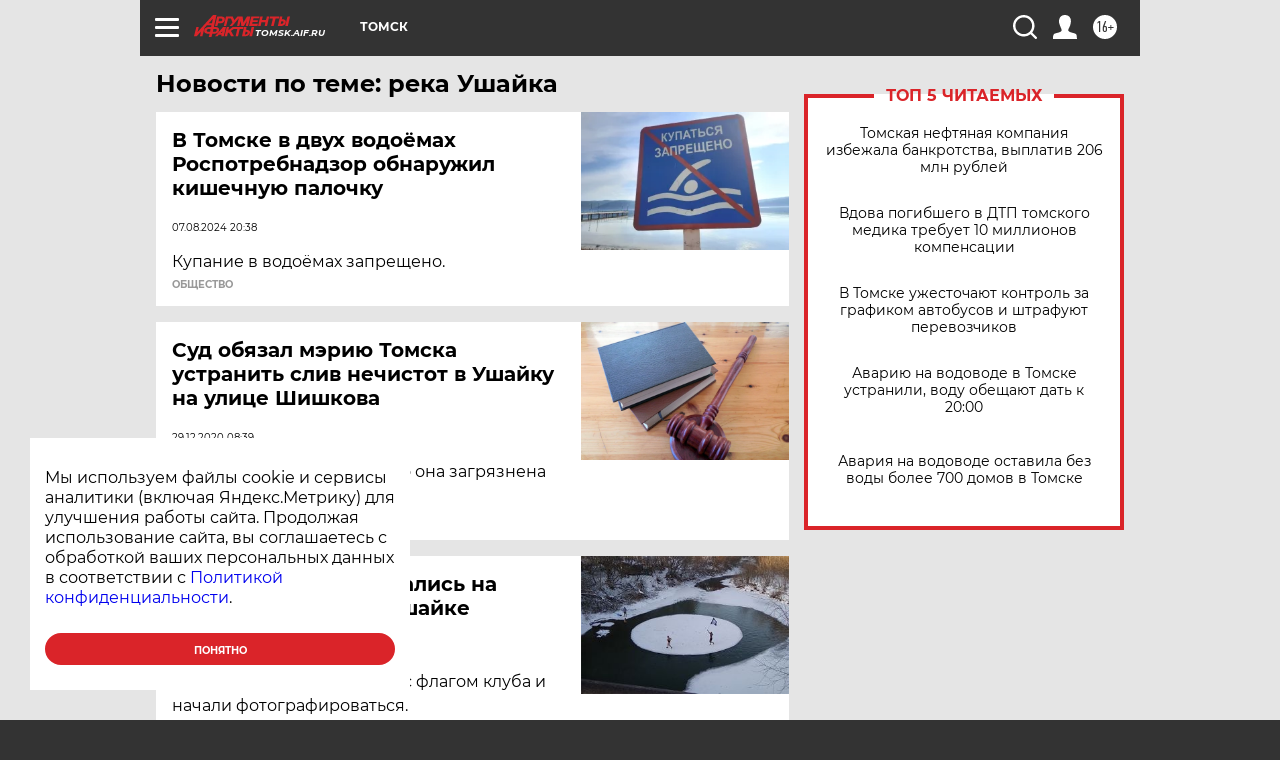

--- FILE ---
content_type: text/html
request_url: https://tns-counter.ru/nc01a**R%3Eundefined*aif_ru/ru/UTF-8/tmsec=aif_ru/310898306***
body_size: -72
content:
A32F7B1169713C58X1769028696:A32F7B1169713C58X1769028696